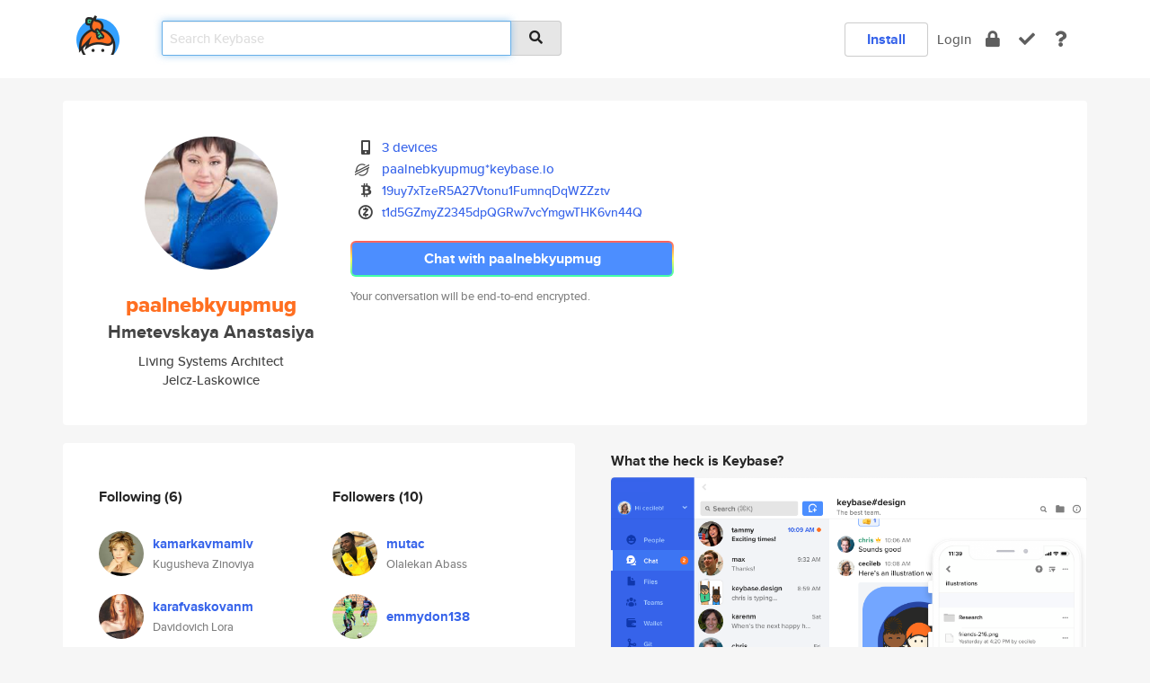

--- FILE ---
content_type: text/html; charset=utf-8
request_url: https://keybase.io/paalnebkyupmug
body_size: 7652
content:
<!DOCTYPE html>
<html id="">

  <!--~~~~~~~~~~~~~~~~~~~~~~~~~~~~~~~~~~~~~~~~~~~~~~~~~~~~~~~~~~~~~~~~~~~~~~~~

                              K E Y   B A S E

                            crypto for everyone

                        because no one we know ever
                      seems to have a public key. :-(

     No Google Analytics or other 3rd party hosted script tags on Keybase.

     And this has the added bonus that we'll never be able to serve ad code.

                                    \o/  \o/
                                  keybase team

  ~~~~~~~~~~~~~~~~~~~~~~~~~~~~~~~~~~~~~~~~~~~~~~~~~~~~~~~~~~~~~~~~~~~~~~~~~-->

  <head>
    <title>paalnebkyupmug (Hmetevskaya Anastasiya) | Keybase</title>
    <meta       name="viewport"    content="width=device-width, initial-scale=1.0, maximum-scale=1.0, user-scalable=no">
    <link       href="/_/brew/_/52e9d104/sitewide-css.css"      rel="stylesheet">
    
    <script type="text/javascript" nonce="faa56df6-11ec-457f-be7a-7fabc6ef805a" src="/_/brew/_/906baaf9/sitewide-js.js"></script>

    <meta    charset="UTF-8" />
    

<meta name="Description" content="paalnebkyupmug (Hmetevskaya Anastasiya) is now on Keybase, an open source app for encryption and cryptography."><meta property="og:description" content="paalnebkyupmug (Hmetevskaya Anastasiya) is now on Keybase, an open source app for encryption and cryptography."><meta name="twitter:image" content="https://s3.amazonaws.com/keybase_processed_uploads/af5a7225dccae0987ccf054c8b0c2b05_360_360.jpg"><meta name="twitter:title" content="paalnebkyupmug (Hmetevskaya Anastasiya) on Keybase"><meta name="twitter:description" content="paalnebkyupmug (Hmetevskaya Anastasiya) is now on Keybase, an open source app for encryption and cryptography."><meta property="og:image"  content="https://s3.amazonaws.com/keybase_processed_uploads/af5a7225dccae0987ccf054c8b0c2b05_360_360.jpg"><meta property="og:image:width" content="360"><meta property="og:image:height" content="360">

    <script type="text/javascript" nonce="faa56df6-11ec-457f-be7a-7fabc6ef805a">
    window.csrf_token="lgHZIDQzZWRiMmZlZWVhZTQ4M2RlNTkxYjkwNzc2MGU3YzA4zml89Y7OAxcEAMDEIEkNqvBEN4DorRgYgrOYM8nihM+p93MUvgRtcouEAjNe";
    </script>
  </head>

  
  <body id="">
  <div class="run-mode run-mode-prod">
    <div class="grid-monitor"> 
      <input id="url_base" type="hidden" value="https://keybase.io/"/>

        <div id="navbar-top">
          <div class="navbar navbar-fixed-top navbar-default" role="navigation" data-active-tab="">

            <div class="container navbar-container">
              <div class="row">

                <div class="col-xs-2 col-sm-1">
                  <div class="navbar-header">
                    <div class="navbar-brand">
                      <a href="/" aria-label="home">
                        <img src="/images/icons/icon-keybase-logo-48.png" srcset="/images/icons/icon-keybase-logo-48@2x.png 2x" width="48" height="48" />
                      </a>
                    </div>
                    <div class="staging-notice">Keybase Staging Server</div>
                  </div>
                </div>

                <div class="col-xs-10 col-sm-5">
                  <div class="nav-search-wrapper">
                    <div class="input-group form-group">
                      <input type="text" class="form-control auto-focus nav-search-input  " data-focus-priority="0" placeholder="Search Keybase"
                      autocapitalize="off" autocorrect="off" autocomplete="off" spellcheck="false">
                      <span class="input-group-addon"><i class="fas fa-search"></i></span>
                    </div>
                  </div>
                </div>

                <div class="col-xs-12 col-sm-6">    

      <table class="nav navbar-right navbar-buttons pull-right">
        <tr>
        
            <td>
              
              <a href="/download" class="btn btn-secondary">Install</a>
            </td>
            <td><a onclick="return false;" href="#_" class="navbar-link link-login ">Login</a></td>
            <td class="nav-btn "><div class="auto-tooltip" title="Encrypt"><a href="/encrypt" aria-label="encrypt"><i class="fas fa-lock"></i></a></div></td>
            <td class="nav-btn " ><div class="auto-tooltip" title="Verify"><a href="/verify" aria-label="verify"><i class="fas fa-check"></i></a></div></td>
            <td class="hidden-xs nav-btn "   ><div class="auto-tooltip" title="Docs"><a href="http://book.keybase.io" aria-label="docs"><i class="fas fa-question"></i></a></div></td>
          
        </tr>
      </table>
</div>

              </div>
            </div>
          </div>
        </div>



      
    

<div id="autoreset-event-error" class="container alert alert-warning" style="text-align:center; display:none;">
  <span id="autoreset-event-error-msg">  </span>
  <button type="button" class="close"><span id="autoreset-event-error-close">×</span></button>
</div>
<div id="autoreset-event-success" class="container alert alert-success" style="text-align:center; display:none;">
  <span id="autoreset-event-success-msg">  </span>
  <button type="button" class="close"><span id="autoreset-event-success-close">×</span></button>
</div>




      
      <div class="modal modal-primary" id="shared-modal" data-backdrop="static">
      </div>

      
      <div class="content">
        

<input type="hidden" id="is-self-view" value="0">
<div id="page-user">


    <div class="user-header">
    <div class="container">
      <div class="row header-row kb-main-card">
        <div class="col-sm-4 col-lg-3 col-profile-heading">
          
<div class="profile-heading" data-username="paalnebkyupmug" data-uid="eb53a9eebd5746010f50b5216d67d519">

  <div class="picture user-profile-picture">
    
        <img src="https://s3.amazonaws.com/keybase_processed_uploads/af5a7225dccae0987ccf054c8b0c2b05_360_360.jpg" class="img-circle" width="148" height="148">
      
  </div>


  <div class="full-name ">
    <div class="username ">paalnebkyupmug</div>
    
        Hmetevskaya Anastasiya
      
  </div>
  

  
      <div class="bio">
        
            Living Systems Architect
          
      </div>
    
      <div class="location">
        
            Jelcz-Laskowice
          
      </div>
    

</div>

        </div>
        <div class="col-sm-8 col-lg-9 col-identity-heading">
          
<div class="identity-heading">

  <div class="visible-xs">
    
<div class="track-action-wrapper">
  

  <span class="btn-gradient"><a href="#_" onclick="return false;" class="btn btn-primary   app-redirector app-redirector-primary" data-app-target="chat/paalnebkyupmug"><span class="hidden-xs">Chat with paalnebkyupmug</span><span class="visible-xs">Start a chat</span></a></span><br/>
  <span class="small">Your conversation will be end-to-end encrypted.</span>

  

</div>

  </div>

  <div class="row">
    <div class="col-sm-7">
        
    

        

  <div class="identity-table">
    
        <div class="it-item">
          <i class="icon-kb-iconfont-identity-devices"></i>
          <a href="/paalnebkyupmug/devices">3 devices</a>
        </div>
      
          <div class="it-item">
            <img class="it-icon" width="16px" height="16px"
     srcset="/images/paramproofs/services/stellar/logo_black_16.png 16w, /images/paramproofs/services/stellar/logo_black_16@2x.png 32w" />

            <a href="#_" onclick="return false;" class="view-stellar-address"
              data-username="paalnebkyupmug">paalnebkyupmug*keybase.io</a>
          </div>
        
    <div class="clearfix"></div>
  </div>

        
<div class="identity-table">
  
        <div class="cc-item">
          <i class="icon-kb-iconfont-identity-bitcoin"></i><a href="#_" onclick="return false;" class="currency-address view-currency-address"
            data-sig-id   ="92d272914fb250decabed37599c66225f8f51c56963aae8b4eb7430e6c5124420f"
            data-type     ="bitcoin"
            data-signature="hKRib2R5hqhkZXRhY2hlZMOpaGFzaF90eXBlCqNrZXnEIwEg/CBUGjUo5oreT7ENzG233MKq/JlhI5c3+MnIQTQiCWEKp3BheWxvYWTESpcCBcQgwBEhnp1m3LJ+XvTq60gFcMYDLwagLIvD6+kZjmSaUjvEIKzkmX2RY3fGnWRDpUkBoqrRA2mtcQ/JL/+ZTEnTsokTBgHCo3NpZ8RAmglTPRCK2m+kzc0+uHqJCBjZn1pa26bJ+Nf6GFRHeTpge5Z6kREa6KJPiepDwhcf2bO7Z1J5mQ9hXY48RD7tBKhzaWdfdHlwZSCkaGFzaIKkdHlwZQildmFsdWXEINpDCuOLEWy/rJQZUq+dC8AyP0CiUs7T0/AvgJj75/pzo3RhZ80CAqd2ZXJzaW9uAQ=="
            data-username ="paalnebkyupmug"
            data-address  ="19uy7xTzeR5A27Vtonu1FumnqDqWZZztv"
            >19uy7xTzeR5A27Vtonu1FumnqDqWZZ<wbr>ztv</a>
        </div>
      
        <div class="cc-item">
          <i class="icon-kb-iconfont-identity-zcash"></i><a href="#_" onclick="return false;" class="currency-address view-currency-address"
            data-sig-id   ="dd11ffbc61e1307890ed84161b34c16b154ecf3d8f66c4b9afc6cfbde04357070f"
            data-type     ="zcash.t"
            data-signature="hKRib2R5hqhkZXRhY2hlZMOpaGFzaF90eXBlCqNrZXnEIwEg/CBUGjUo5oreT7ENzG233MKq/JlhI5c3+MnIQTQiCWEKp3BheWxvYWTESpcCBsQgYHB2y9ZK3J3yD4LuNGYJKuMCb4zcZorwADR6sluKPt/EILYO0Nq8stdiuC45ZCD33Q2qkgjFZ0e+H7CGfqD2qR0SBgHCo3NpZ8RASuSIHzSkoIO7Xt9lA7RZueKViWxLJRzDg/uo/8ejJkZJx2ykNVtY7j9RPfmuveeLeGxLdPEI7y8UTEd/agS4DahzaWdfdHlwZSCkaGFzaIKkdHlwZQildmFsdWXEIGaqWGRxo5rfGrHyIsIsYgMYIbkwlgss2Wmp9LdVFFrpo3RhZ80CAqd2ZXJzaW9uAQ=="
            data-username ="paalnebkyupmug"
            data-address  ="t1d5GZmyZ2345dpQGRw7vcYmgwTHK6vn44Q"
            >t1d5GZmyZ2345dpQGRw7vcYmgwTHK6<wbr>vn44Q</a>
        </div>
      

  <div class="clearfix"></div>
</div>

    </div>
    <div class="col-sm-5 col-dropdown">
        

    </div>
  </div>

  

  <div class="hidden-xs">
    
<div class="track-action-wrapper">
  

  <span class="btn-gradient"><a href="#_" onclick="return false;" class="btn btn-primary btn-md app-redirector app-redirector-primary" data-app-target="chat/paalnebkyupmug"><span class="hidden-xs">Chat with paalnebkyupmug</span><span class="visible-xs">Start a chat</span></a></span><br/>
  <span class="small">Your conversation will be end-to-end encrypted.</span>

  

</div>

  </div>

</div>

        </div>
      </div>
    </div>
  </div>

  <div class="user-body">

    <div class="container">
      <div class="row">
        <div class="col-md-6 col-tracking-table">

          

          

<div class="tracking" id="profile-tracking-section">
  
    <div class="row">
      <div class="col-xs-12 kb-main-card">

          <div class="row">
            <div class="col-xs-6 tracking-col">
              <h4>Following <span class="num">(6)</span></h4>
              <table class="follower-table">
                
      <tr data-uid="d4d4a324677b457264984ac9ad09bf19" class="follower-row">
        <td>
          
              <a href="/kamarkavmamiv"><img class="img img-circle" src="https://s3.amazonaws.com/keybase_processed_uploads/33aa46b2ec876d8ca4c64ed15ca87405_200_200.jpg" width="50" height="50"></a>
            
        </td>
        <td class="td-follower-info">
          <a href="/kamarkavmamiv" class="username ">kamarkavmamiv</a><br/>
          <span class="small">Kugusheva Zinoviya</span>
        </td>
      </tr>
    
      <tr data-uid="38bc3f8e6da846fcbbf26af554bb7d19" class="follower-row">
        <td>
          
              <a href="/karafvaskovanm"><img class="img img-circle" src="https://s3.amazonaws.com/keybase_processed_uploads/42926785ade3a197043b70f8a066ad05_200_200.jpg" width="50" height="50"></a>
            
        </td>
        <td class="td-follower-info">
          <a href="/karafvaskovanm" class="username ">karafvaskovanm</a><br/>
          <span class="small">Davidovich Lora</span>
        </td>
      </tr>
    
      <tr data-uid="b9e6bda66cf83f33b2f4a88e1b23c519" class="follower-row">
        <td>
          
              <a href="/eyeforeigneye"><img class="img img-circle" src="https://s3.amazonaws.com/keybase_processed_uploads/68ee2c3daa3de1c79dc443e47b72b105_200_200.jpeg" width="50" height="50"></a>
            
        </td>
        <td class="td-follower-info">
          <a href="/eyeforeigneye" class="username ">eyeforeigneye</a><br/>
          <span class="small">Yana Maximova</span>
        </td>
      </tr>
    
      <tr data-uid="7e845d93b43cfe740d6655082e6e6a00" class="follower-row">
        <td>
          
              <a href="/bascht"><img class="img img-circle" src="https://s3.amazonaws.com/keybase_processed_uploads/4b3a18beaf6319cb6da8161fd2c0d305_200_200.jpg" width="50" height="50"></a>
            
        </td>
        <td class="td-follower-info">
          <a href="/bascht" class="username ">bascht</a><br/>
          <span class="small">Sebastian Schulze</span>
        </td>
      </tr>
    
      <tr data-uid="ec5dc8ffca76394cfd58d22fa8b05a19" class="follower-row">
        <td>
          
              <a href="/antb123"><img class="img img-circle" src="https://s3.amazonaws.com/keybase_processed_uploads/ab42e598572c8e6d3a5275ae49b71205_200_200.jpg" width="50" height="50"></a>
            
        </td>
        <td class="td-follower-info">
          <a href="/antb123" class="username ">antb123</a><br/>
          <span class="small">Anthony Barker</span>
        </td>
      </tr>
    
      <tr data-uid="5ab80a42b5437ee2032429342f98b919" class="follower-row">
        <td>
          
              <a href="/vaapav"><img class="img img-circle" src="https://s3.amazonaws.com/keybase_processed_uploads/42d2f8da1a4edf95c8c9ca9dcf69d505_200_200.jpg" width="50" height="50"></a>
            
        </td>
        <td class="td-follower-info">
          <a href="/vaapav" class="username ">vaapav</a><br/>
          <span class="small">Priklonskaya Feodosiya</span>
        </td>
      </tr>
    

              </table>
            </div>
            <div class="col-xs-6 trackers-col">
              <h4>Followers <span class="num">(10)</span></h4>
              <table class="follower-table">
                
      <tr data-uid="6a3d74fda3044c16ce0032a3ee273719" class="follower-row">
        <td>
          
              <a href="/mutac"><img class="img img-circle" src="https://s3.amazonaws.com/keybase_processed_uploads/293cbf284f06fbf2cc53c74a3e08a005_200_200.jpg" width="50" height="50"></a>
            
        </td>
        <td class="td-follower-info">
          <a href="/mutac" class="username ">mutac</a><br/>
          <span class="small">Olalekan Abass</span>
        </td>
      </tr>
    
      <tr data-uid="be4aedd2f8a6291065492f3452a5f219" class="follower-row">
        <td>
          
              <a href="/emmydon138"><img class="img img-circle" src="https://s3.amazonaws.com/keybase_processed_uploads/02551293dc7692fb5f31549dffc6a605_200_200.jpg" width="50" height="50"></a>
            
        </td>
        <td class="td-follower-info">
          <a href="/emmydon138" class="username ">emmydon138</a><br/>
          <span class="small"></span>
        </td>
      </tr>
    
      <tr data-uid="4a8e778596ab1645deb0fd1f0bba5519" class="follower-row">
        <td>
          
              <a href="/sheikhhamdan"><img class="img img-circle" src="https://s3.amazonaws.com/keybase_processed_uploads/06403c1757655bea117a1d6b2a58f105_200_200.jpg" width="50" height="50"></a>
            
        </td>
        <td class="td-follower-info">
          <a href="/sheikhhamdan" class="username ">sheikhhamdan</a><br/>
          <span class="small">sheikh hamdan bin fazza</span>
        </td>
      </tr>
    
      <tr data-uid="bd92bc7b17a234ff9db2100e65b54219" class="follower-row">
        <td>
          
              <a href="/okika"><img class="img img-circle" src="/images/no-photo/placeholder-avatar-180-x-180.png" width="50" height="50"></a>
            
        </td>
        <td class="td-follower-info">
          <a href="/okika" class="username ">okika</a><br/>
          <span class="small"></span>
        </td>
      </tr>
    
      <tr data-uid="4169aca12d5847149a89e86fa082c019" class="follower-row">
        <td>
          
              <a href="/vevalkavmyunom"><img class="img img-circle" src="https://s3.amazonaws.com/keybase_processed_uploads/2cfd54a32f9496c83ea0a96740939d05_200_200.jpg" width="50" height="50"></a>
            
        </td>
        <td class="td-follower-info">
          <a href="/vevalkavmyunom" class="username ">vevalkavmyunom</a><br/>
          <span class="small">Denisov Mark</span>
        </td>
      </tr>
    
      <tr data-uid="429212e509a4dd81a7303a4fbe983b19" class="follower-row">
        <td>
          
              <a href="/danuta333"><img class="img img-circle" src="https://s3.amazonaws.com/keybase_processed_uploads/7e395851b10115a73b74c7f06b70cc05_200_200.jpg" width="50" height="50"></a>
            
        </td>
        <td class="td-follower-info">
          <a href="/danuta333" class="username ">danuta333</a><br/>
          <span class="small">Danuta Adamska</span>
        </td>
      </tr>
    
      <tr data-uid="7bbc34e2af86ea8b3b3f8a208faa5719" class="follower-row">
        <td>
          
              <a href="/isabrimmer"><img class="img img-circle" src="https://s3.amazonaws.com/keybase_processed_uploads/720ad1427d88f21ac6169675d0556105_200_200.jpg" width="50" height="50"></a>
            
        </td>
        <td class="td-follower-info">
          <a href="/isabrimmer" class="username ">isabrimmer</a><br/>
          <span class="small">Isa Brimmer</span>
        </td>
      </tr>
    
      <tr data-uid="3bd72eb50d957bcb9b7fc723c0a6a719" class="follower-row">
        <td>
          
              <a href="/nuosonakzesmul"><img class="img img-circle" src="https://s3.amazonaws.com/keybase_processed_uploads/5ce2bbe46bfd429ccd3083d4d86a2705_200_200.jpg" width="50" height="50"></a>
            
        </td>
        <td class="td-follower-info">
          <a href="/nuosonakzesmul" class="username ">nuosonakzesmul</a><br/>
          <span class="small">Shhulennikov Fatey</span>
        </td>
      </tr>
    
      <tr data-uid="7289b81975391e18fe136e1ad4e41f19" class="follower-row">
        <td>
          
              <a href="/peamkesosonsch"><img class="img img-circle" src="https://s3.amazonaws.com/keybase_processed_uploads/ca191b147481a6c9378b70c468036305_200_200.jpg" width="50" height="50"></a>
            
        </td>
        <td class="td-follower-info">
          <a href="/peamkesosonsch" class="username ">peamkesosonsch</a><br/>
          <span class="small">Oznobishin Adonis</span>
        </td>
      </tr>
    
    <tr>
      <td colspan="2">
        <button class="btn btn-block btn-default btn-load-more-followers"
          data-uid="eb53a9eebd5746010f50b5216d67d519"
          data-last_uid="7289b81975391e18fe136e1ad4e41f19"
          data-reverse="0">Load 1 more
        </button>
    </td></tr>
  

              </table>
            </div>
          </div>
        </div>
      </div>

    

  
      <div class="row row-other-people">
        <div class="col-xs-12 kb-main-card">
          <div class="row">
            <div class="col-xs-12">
              <h4>Browse others <span class="num">(14)</span></h4>
            </div>
            
                <div class="col-xs-6 trackers-col">
                  <table class="follower-table">
                    
      <tr data-uid="d6599236d4334af10e94e6490be43019" class="follower-row">
        <td>
          
              <a href="/c0d3rguy"><img class="img img-circle" src="https://s3.amazonaws.com/keybase_processed_uploads/64a649c5073905e3e7d8e9dade32a805_200_200.jpg" width="50" height="50"></a>
            
        </td>
        <td class="td-follower-info">
          <a href="/c0d3rguy" class="username ">c0d3rguy</a><br/>
          <span class="small">Mihail Szabolcs</span>
        </td>
      </tr>
    

                  </table>
                </div>
              
                <div class="col-xs-6 trackers-col">
                  <table class="follower-table">
                    
      <tr data-uid="d6d09ff092cf8aa0757a0e61c3d51619" class="follower-row">
        <td>
          
              <a href="/dennisdevulder"><img class="img img-circle" src="https://s3.amazonaws.com/keybase_processed_uploads/2bebb536fa0ec8fbeb8eec2ef7377305_200_200.jpg" width="50" height="50"></a>
            
        </td>
        <td class="td-follower-info">
          <a href="/dennisdevulder" class="username ">dennisdevulder</a><br/>
          <span class="small">Dennis de Vulder</span>
        </td>
      </tr>
    

                  </table>
                </div>
              
                <div class="col-xs-6 trackers-col">
                  <table class="follower-table">
                    
      <tr data-uid="d66fd2ed3b577fe935bcc70cb96f6519" class="follower-row">
        <td>
          
              <a href="/andyscott"><img class="img img-circle" src="https://s3.amazonaws.com/keybase_processed_uploads/438a9fdebecc4c628168fa56fc173705_200_200.jpg" width="50" height="50"></a>
            
        </td>
        <td class="td-follower-info">
          <a href="/andyscott" class="username ">andyscott</a><br/>
          <span class="small">Andrew G Scott</span>
        </td>
      </tr>
    

                  </table>
                </div>
              
                <div class="col-xs-6 trackers-col">
                  <table class="follower-table">
                    
      <tr data-uid="d681f876484081a15460ccf262601019" class="follower-row">
        <td>
          
              <a href="/timothyparez"><img class="img img-circle" src="https://s3.amazonaws.com/keybase_processed_uploads/163b294ac45dde27e17e6d8db46e3305_200_200.jpg" width="50" height="50"></a>
            
        </td>
        <td class="td-follower-info">
          <a href="/timothyparez" class="username ">timothyparez</a><br/>
          <span class="small">Timothy Parez</span>
        </td>
      </tr>
    

                  </table>
                </div>
              
                <div class="col-xs-6 trackers-col">
                  <table class="follower-table">
                    
      <tr data-uid="d61ab6df2768dfb025d6c0ed6ca2ff19" class="follower-row">
        <td>
          
              <a href="/moivin"><img class="img img-circle" src="https://s3.amazonaws.com/keybase_processed_uploads/9464fbac392feaf787d7ea4c5ee37005_200_200.jpg" width="50" height="50"></a>
            
        </td>
        <td class="td-follower-info">
          <a href="/moivin" class="username ">moivin</a><br/>
          <span class="small">Selifontov Avsey</span>
        </td>
      </tr>
    

                  </table>
                </div>
              
                <div class="col-xs-6 trackers-col">
                  <table class="follower-table">
                    
      <tr data-uid="d61418328a139150f89255f8fbcca719" class="follower-row">
        <td>
          
              <a href="/adayton"><img class="img img-circle" src="/images/no-photo/placeholder-avatar-180-x-180.png" width="50" height="50"></a>
            
        </td>
        <td class="td-follower-info">
          <a href="/adayton" class="username ">adayton</a><br/>
          <span class="small">Anita Dayton</span>
        </td>
      </tr>
    

                  </table>
                </div>
              
                <div class="col-xs-6 trackers-col">
                  <table class="follower-table">
                    
      <tr data-uid="d6cf56e8724a9b81118c817a746d3c19" class="follower-row">
        <td>
          
              <a href="/stefanisantos"><img class="img img-circle" src="https://s3.amazonaws.com/keybase_processed_uploads/df0aa350291b8cdf806d5cb8ad9f6205_200_200.jpg" width="50" height="50"></a>
            
        </td>
        <td class="td-follower-info">
          <a href="/stefanisantos" class="username ">stefanisantos</a><br/>
          <span class="small"></span>
        </td>
      </tr>
    

                  </table>
                </div>
              
                <div class="col-xs-6 trackers-col">
                  <table class="follower-table">
                    
      <tr data-uid="d6d2c0db1801216dac22f4a117923419" class="follower-row">
        <td>
          
              <a href="/procrat"><img class="img img-circle" src="https://s3.amazonaws.com/keybase_processed_uploads/43d1f68923f01ea5e0c84f73f8f8d505_200_200.jpg" width="50" height="50"></a>
            
        </td>
        <td class="td-follower-info">
          <a href="/procrat" class="username ">procrat</a><br/>
          <span class="small">Stijn Seghers</span>
        </td>
      </tr>
    

                  </table>
                </div>
              
                <div class="col-xs-6 trackers-col">
                  <table class="follower-table">
                    
      <tr data-uid="d6453d6ded68382db1e9f8d95b8c0a19" class="follower-row">
        <td>
          
              <a href="/evelynyap"><img class="img img-circle" src="https://s3.amazonaws.com/keybase_processed_uploads/f262f34b2a6539b7cf131a984d066c05_200_200.jpg" width="50" height="50"></a>
            
        </td>
        <td class="td-follower-info">
          <a href="/evelynyap" class="username ">evelynyap</a><br/>
          <span class="small">Evelyn Yap</span>
        </td>
      </tr>
    

                  </table>
                </div>
              
                <div class="col-xs-6 trackers-col">
                  <table class="follower-table">
                    
      <tr data-uid="d6dbba2da15da3f46a52de2da22f3019" class="follower-row">
        <td>
          
              <a href="/zhengsw"><img class="img img-circle" src="/images/no-photo/placeholder-avatar-180-x-180.png" width="50" height="50"></a>
            
        </td>
        <td class="td-follower-info">
          <a href="/zhengsw" class="username ">zhengsw</a><br/>
          <span class="small"></span>
        </td>
      </tr>
    

                  </table>
                </div>
              
                <div class="col-xs-6 trackers-col">
                  <table class="follower-table">
                    
      <tr data-uid="d6e106044c333fd29b1dbfd273fd7019" class="follower-row">
        <td>
          
              <a href="/bandaras"><img class="img img-circle" src="https://s3.amazonaws.com/keybase_processed_uploads/39ba0d0b979030b0e816cc78b7baaa05_200_200.jpg" width="50" height="50"></a>
            
        </td>
        <td class="td-follower-info">
          <a href="/bandaras" class="username ">bandaras</a><br/>
          <span class="small">bandaras vin</span>
        </td>
      </tr>
    

                  </table>
                </div>
              
                <div class="col-xs-6 trackers-col">
                  <table class="follower-table">
                    
      <tr data-uid="d67746eabe6422dd6cf4203f70dda519" class="follower-row">
        <td>
          
              <a href="/shantanuduplo"><img class="img img-circle" src="https://s3.amazonaws.com/keybase_processed_uploads/ba886877c0370411fc9622d8f50d7f05_200_200.jpg" width="50" height="50"></a>
            
        </td>
        <td class="td-follower-info">
          <a href="/shantanuduplo" class="username ">shantanuduplo</a><br/>
          <span class="small">Shantanu Parate</span>
        </td>
      </tr>
    

                  </table>
                </div>
              
                <div class="col-xs-6 trackers-col">
                  <table class="follower-table">
                    
      <tr data-uid="d6438c35fac5eb7f4b8ff07d38407a00" class="follower-row">
        <td>
          
              <a href="/rmz"><img class="img img-circle" src="https://s3.amazonaws.com/keybase_processed_uploads/fe19803f535e2e60d880e2c3e1cfc205_200_200.jpg" width="50" height="50"></a>
            
        </td>
        <td class="td-follower-info">
          <a href="/rmz" class="username ">rmz</a><br/>
          <span class="small">Roger Zurawicki</span>
        </td>
      </tr>
    

                  </table>
                </div>
              
                <div class="col-xs-6 trackers-col">
                  <table class="follower-table">
                    
      <tr data-uid="d6180bcf3c35d04aa34abc9c8308b019" class="follower-row">
        <td>
          
              <a href="/oxygenigma"><img class="img img-circle" src="/images/no-photo/placeholder-avatar-180-x-180.png" width="50" height="50"></a>
            
        </td>
        <td class="td-follower-info">
          <a href="/oxygenigma" class="username ">oxygenigma</a><br/>
          <span class="small"></span>
        </td>
      </tr>
    

                  </table>
                </div>
              
          </div>
        </div>
      </div>
    
</div>


        </div>
        <div class="col-md-6 col-stuff kb-sub-card">
          

<div class="command-line-examples hidden-xs">
  
      <h4>What the heck is Keybase?</h4>
    
  <img id="screenshot1" class="img img-responsive" src="/images/screenshots/keybase-nav-v2.png" width="1550" height="1103">
  <p style="text-align:center;margin-top:30px;"></p>

    <center style="margin-bottom:30px;">
      
    <div class="install-badge">
      <a
        href="#_"
        data-use-direct="true"
        data-target="https://prerelease.keybase.io/Keybase.dmg"
        data-platform="macOS"
        data-context="user-stuff-col"
        class="install-link"
      >
        <img
          srcset="/images/badges/install-badge-macos-168-56.png, /images/badges/install-badge-macos-168-56@2x.png 2x, /images/badges/install-badge-macos-168-56@3x.png 3x"
          src="/images/badges/install-badge-macos-168-56@3x.png"
          width="168"
          height="56"
        >
      </a>

      
    </div>
  

    </center>

  
      <h3 id="keybase-is-an-open-source-app">Keybase is an open source app</h3>
<p>Keybase comes with everything you need to manage your identity,
create secure chats, and share files privately. It&#39;s free.</p>
<p>It&#39;s fun too.</p>
<p>Over 100,000 people have joined Keybase so far to prove their identities, and it&#39;s growing rapidly.</p>

    



</div>

        </div>
      </div>
    </div>
  </div>

</div>

      </div>

      <div class="footer">
  
      <div class="container hidden-xs">
        <div class="row">
          <div class="col-xs-12 col-sm-6 col-md-5 col-lg-4">
            <img src="/images/walkthrough/footprints_transp.png"  class="img-responsive" width="1000" height="272">
          </div>
        </div>
      </div>
    

<div class="container text-center hidden-xs">
  <div>

    <small>
      Keybase, 2026
    | Available within Tor at <strong>http://keybase5wmilwokqirssclfnsqrjdsi7jdir5wy7y7iu3tanwmtp6oid.onion</strong><br/><br/>

    </small>

      <a href="/download">install Keybase</a>
      | <a href="/blog">read our blog</a>
      | <a href="/docs">documentation</a>
      | <a href="/docs/bug_reporting">bug reporting</a>
      | <a href="/docs/secadv">security advisories</a>
      <br><a href="/docs/terms">terms</a>
      &amp; <a href="/docs/privacypolicy">privacy</a>
      &amp; <a href="/docs/california-ccpa">california ccpa</a>
      &amp; <a href="/docs/acceptable-use-policy">acceptable use</a><br>
        <a href="/jobs">jobs @ keybase</a>
    </div>
  </div>
</div>
<div class="container text-center visible-xs" id="mobile-footer" style="padding:20px 0">

  

  <div style="margin-bottom:20px">
    <a href="https://github.com/keybase/client/issues" rel="noopener noreferrer">Please send us feedback &amp; bug reports</a>.
  </div>
  Keybase, 2026
    | <a href="/blog">read our blog</a>
    <br><a href="/docs/terms">terms</a>
    &amp; <a href="/docs/privacypolicy">privacy</a>
    &amp; <a href="/docs/secadv">security advisories</a>
    &amp; <a href="/docs/california-ccpa">california ccpa</a>
    &amp; <a href="/docs/acceptable-use-policy">acceptable use</a>
  </div>
</div>


    </div>
  </div>
  <script type="text/javascript" nonce="faa56df6-11ec-457f-be7a-7fabc6ef805a">
    window.session = new Session()
    window.run_mode = "prod";
  </script>
  </body>
</html>
